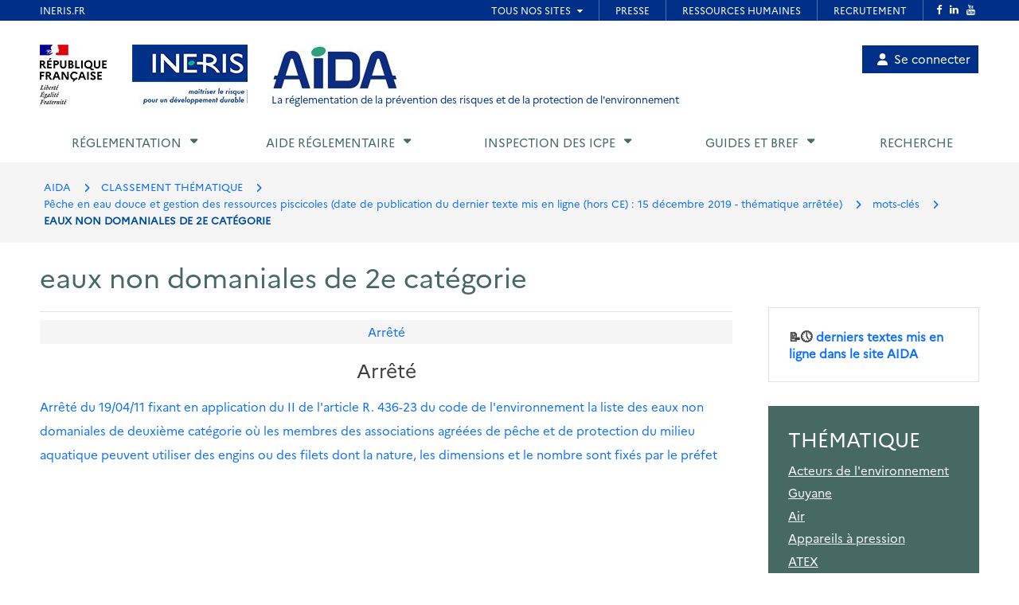

--- FILE ---
content_type: text/html; charset=UTF-8
request_url: https://aida.ineris.fr/thematiques/eaux-non-domaniales-2e-categorie
body_size: 40537
content:
<!DOCTYPE html>
<html lang="fr" dir="ltr">
  <head>
    <meta charset="utf-8" />
<noscript><style>form.antibot * :not(.antibot-message) { display: none !important; }</style>
</noscript><meta name="Generator" content="Drupal 10 (https://www.drupal.org)" />
<meta name="MobileOptimized" content="width" />
<meta name="HandheldFriendly" content="true" />
<meta name="viewport" content="width=device-width, initial-scale=1.0" />
<link rel="icon" href="/themes/custom/aida/images/favicon.png" type="image/png" />

      <title>eaux non domaniales de 2e catégorie | AIDA</title>
      <link rel="stylesheet" media="all" href="/sites/default/files/css/css_lr4vzSAIMMLiJIjBjbTSehdOnQ24lNIike2VnR4aDpo.css?delta=0&amp;language=fr&amp;theme=aida&amp;include=eJxLSkzOji_JB6IC_SQEOz4zOT9PJzMvtSizuEQ_ubhYp7iyuCQ1F6imOFWnLDO1vFgfTOrl5qeU5qQCAO_6G-o" />
<link rel="stylesheet" media="all" href="/sites/default/files/css/css_Y0SD9yV5xDp1bzzuhQskfCJGwY935_IAJwvbud99MDg.css?delta=1&amp;language=fr&amp;theme=aida&amp;include=eJxLSkzOji_JB6IC_SQEOz4zOT9PJzMvtSizuEQ_ubhYp7iyuCQ1F6imOFWnLDO1vFgfTOrl5qeU5qQCAO_6G-o" />

      <script src="/sites/default/files/js/js_4LQuTVoCVNZ6j0P_5riM7qpGR3G5tI_PE_EH0a_sDuw.js?scope=header&amp;delta=0&amp;language=fr&amp;theme=aida&amp;include=eJxLSkzOji_JB6IC_SQEOz6rWCczL7Uos7hEP6tYNy0_vyS1CFkkIzUxJbUIAADkGDQ"></script>

  </head>

  <body>
          <style>
  .conteneur_surheader {
    position: relative;
  }
  .conteneur_surheader iframe {
    position: absolute;
    top: 0;
    left: 0;
    width: 100%;
    height: 100%;
    display: block;
    z-index: 5000
  }
  #iframe-surheader {
    border: 0;
  }
</style>

<div class="conteneur_surheader">
  <iframe
    id="iframe-surheader"
    src="https://www.ineris.fr/fr/surheader"
    scrolling="no"
  ></iframe>
  <div style="height:26px"></div>
</div>

<script type="text/javascript">
  var iframe = document.getElementById("iframe-surheader");

  /**
   * Resize Iframe, receiveing order from script inside Iframe.
   * @param evt
   */
  function resizeBody(evt) {
    var body = document.body,
      html = document.documentElement;

    // Set large height to be sure to display all surheader
    var height = 2000;
    var action = evt.data;
    if (action == 'enlarge') {
      iframe.style.height = height + 'px';
    }
    else if (action == 'shrink') {
      iframe.style.height = '26px';
    }
  }

  if (window.addEventListener) {
    // For standards-compliant web browsers
    window.addEventListener("message", resizeBody, false);
  }
  else {
    window.attachEvent("onmessage", resizeBody);
  }

</script>
    
        <a href="#main-content" class="visually-hidden focusable">
      Aller au contenu principal
    </a>
    
      <div class="dialog-off-canvas-main-canvas" data-off-canvas-main-canvas>
    
<!-- JS Alert -->
<noscript>
  <p><span lang="fr">JavaScript d&eacute;sactiv&eacute; - Ce site requiert l'activation de JavaScript.</span><br><span lang="en">JavaScript is deactivated - This site requires JavaScript.</span></p>
</noscript>
<!-- -->

<!-- SHORTCUTS -->
<div id="access-shortcuts-wrapper" tabindex="-1">
  <ul class="nav">
    <li><a href="#content">Aller au contenu</a></li>
    <li><a href="#nav-primary-wrapper">Aller au menu</a></li>
    <li><a href="#footer">Aller au pied de page</a></li>
  </ul>
</div>
<!-- END SHORTCUTS -->


<!-- HEADER -->
<header id="header" class="header header-wrapper" role="banner">
  <!-- -->
  <div class="container">
    <!-- -->
    <div class="row">
              <div class="col-xs-12 col-sm-12 col-md-12 col-lg-12" >
          
<section id="block-site-branding" class="col-lg-9 col-md-10 col-sm-12 col-xs-12 auto-height image-container block block-system block-system-branding-block">
  
    

    <div class="site-branding">
    <img src="/themes/custom/inerist/images/logo_rf.jpg" alt="Logo République Française">
    <img src="/themes/custom/inerist/images/logo_ineris.jpg" alt="Logo de l'Ineris">
    <div class="site-logo-slogan">
              <a href="/" title="AIDA" rel="home">
          <img src="/themes/custom/aida/images/logo.jpg" alt="AIDA"/>
        </a>
                    <div class="slogan hidden-sm hidden-xs">
          <a href="/" title="AIDA - La réglementation de la prévention des risques et de la protection de l'environnement" rel="home">
            La réglementation de la prévention des risques et de la protection de l'environnement           </a>
        </div>
          </div>
  </div>
  <div class="slogan hidden-lg hidden-md" style="margin-top: 15px;margin-bottom: 15px;">
    <a href="/" title="AIDA - La réglementation de la prévention des risques et de la protection de l'environnement" rel="home">
      La réglementation de la prévention des risques et de la protection de l'environnement     </a>
  </div>

</section>

<nav role="navigation" aria-labelledby="block-account-menu-menu" id="block-account-menu">
            
  <h2 class="visually-hidden" id="block-account-menu-menu">Menu de compte utilisateur</h2>
  

        
            <ul region="header">
              <a href="/user/login" class="account-menu-item">
        <li class="account-menu-list-item">
                      <i class="fa-solid fa-user"></i>Se connecter
                                      </li>
      </a>
        </ul>
  


  </nav>

        </div>
      
            <div class="col-sm-3 col-xs-5 visible-sm visible-xs">
        <button class="btn btn-user-menu" aria-controls="nav-primary-wrapper" aria-expanded="false"
                data-toggle="collapse" data-target=".navbar-collapse" aria-label="Show menu" role="tab"
                aria-selected="false" id="ui-collapse-350"><i aria-hidden="true" class="fa fa-bars"></i>
          <span class="ellipsis">Menu</span>
        </button>
      </div>
    </div>
    <!-- /-->
  </div>
  <!-- /-->
</header>
<!-- HEADER /-->


<div class="container">
  
  <div class="region region--main-navigation">
    <!-- NAV -->
<div class="nav-outermost-wrapper">
  <!-- -->
  <div class="container nav-outer-wrapper">
    <nav role="navigation"
         aria-labelledby="block-mainnavigation-menu" id="nav-primary-wrapper" aria-label="Menu principal" tabindex="-1" class="nav nav-wrapper navbar-collapse collapse">
              

                      <ul region="main_navigation" id="nav-primary" role="tablist" aria-multiselectable="true" class="nav nav-primary rwd-desktop">
                                                          <li class="nav-section nav-section-1 collapse">
            <a href="#nav-section-1-panel"
               class="collapse-toggle"
               data-toggle="collapse"
               aria-expanded="false"
               aria-controls="nav-section-1-panel"
               role="button" id="nav-section-1">Réglementation</a>
            <div class="collapse-menu collapse" id="nav-section-1-panel"
                 aria-labelledby="nav-section-1">
              <div class="container">
                <p class="btn-wrapper">
                  <button class="btn btn-close"
                          data-toggle="collapse"
                          data-target="#nav-section-1-panel"
                          aria-expanded="false"
                          aria-controls="nav-section-1-panel">
                    <span>Fermer</span>
                    <span class="icon-close"></span>
                  </button>
                </p>
                <!-- -->
                <div class="row">
                  <div class="col-md-12 col-sm-12">
                    <p class="ttl"><span>Réglementation</span></p>
                  </div>
                                                                                                                          <div class="col-md-3 col-sm-12">
            <ul class="nav nav-sub">
                            <li>
                                  <a href="/classement-chronologique" data-drupal-link-system-path="node/42385">Classement chronologique</a>
                              </li>
            </ul>
          </div>
                                                          <div class="col-md-3 col-sm-12">
            <ul class="nav nav-sub">
                            <li>
                                  <a href="/thematiques" data-drupal-link-system-path="node/40086">Classement thématique</a>
                              </li>
            </ul>
          </div>
                                                          <div class="col-md-3 col-sm-12">
            <ul class="nav nav-sub">
                            <li>
                                  <a href="/chronologie/code-lenvironnement" data-drupal-link-system-path="taxonomy/term/34021">Code de l&#039;environnement</a>
                              </li>
            </ul>
          </div>
                                                          <div class="col-md-3 col-sm-12">
            <ul class="nav nav-sub">
                            <li>
                                  <a href="/thematiques/nomenclature-icpe?lien-direct=1" data-drupal-link-query="{&quot;lien-direct&quot;:&quot;1&quot;}" data-drupal-link-system-path="taxonomy/term/35595">Nomenclature ICPE</a>
                              </li>
            </ul>
          </div>
                                                          <div class="col-md-3 col-sm-12">
            <ul class="nav nav-sub">
                            <li>
                                  <a href="/reglementation/consulter-nomenclature-iota-r214-1-vigueur-version-pdf?lien-direct=1" data-drupal-link-query="{&quot;lien-direct&quot;:&quot;1&quot;}" data-drupal-link-system-path="node/38574">Nomenclature IOTA</a>
                              </li>
            </ul>
          </div>
                                                          <div class="col-md-3 col-sm-12">
            <ul class="nav nav-sub">
                            <li>
                                  <a href="/reglementation/liste-codification-dechets-annexe-ii-larticle-r-541-8?lien-direct=1" data-drupal-link-query="{&quot;lien-direct&quot;:&quot;1&quot;}" data-drupal-link-system-path="node/39739">Codification Déchets</a>
                              </li>
            </ul>
          </div>
                                  
                                  </div>
              </div>
          </li>
                                                                            <li class="nav-section nav-section-2 collapse">
            <a href="#nav-section-2-panel"
               class="collapse-toggle"
               data-toggle="collapse"
               aria-expanded="false"
               aria-controls="nav-section-2-panel"
               role="button" id="nav-section-2">Aide réglementaire</a>
            <div class="collapse-menu collapse" id="nav-section-2-panel"
                 aria-labelledby="nav-section-2">
              <div class="container">
                <p class="btn-wrapper">
                  <button class="btn btn-close"
                          data-toggle="collapse"
                          data-target="#nav-section-2-panel"
                          aria-expanded="false"
                          aria-controls="nav-section-2-panel">
                    <span>Fermer</span>
                    <span class="icon-close"></span>
                  </button>
                </p>
                <!-- -->
                <div class="row">
                  <div class="col-md-12 col-sm-12">
                    <p class="ttl"><span>Aide réglementaire</span></p>
                  </div>
                                                                                                                          <div class="col-md-3 col-sm-12">
            <ul class="nav nav-sub">
                            <li>
                                  <a href="/user/login" data-drupal-link-system-path="user/login">Mon profil d&#039;exploitant</a>
                              </li>
            </ul>
          </div>
                                                          <div class="col-md-3 col-sm-12">
            <ul class="nav nav-sub">
                            <li>
                                  <a href="/user/login?destination=aide_reglementaire/consultation" data-drupal-link-query="{&quot;destination&quot;:&quot;aide_reglementaire\/consultation&quot;}" data-drupal-link-system-path="user/login">Mon aide réglementaire</a>
                              </li>
            </ul>
          </div>
                                  
                                  </div>
              </div>
          </li>
                                                                            <li class="nav-section nav-section-3 collapse">
            <a href="#nav-section-3-panel"
               class="collapse-toggle"
               data-toggle="collapse"
               aria-expanded="false"
               aria-controls="nav-section-3-panel"
               role="button" id="nav-section-3">Inspection des ICPE</a>
            <div class="collapse-menu collapse" id="nav-section-3-panel"
                 aria-labelledby="nav-section-3">
              <div class="container">
                <p class="btn-wrapper">
                  <button class="btn btn-close"
                          data-toggle="collapse"
                          data-target="#nav-section-3-panel"
                          aria-expanded="false"
                          aria-controls="nav-section-3-panel">
                    <span>Fermer</span>
                    <span class="icon-close"></span>
                  </button>
                </p>
                <!-- -->
                <div class="row">
                  <div class="col-md-12 col-sm-12">
                    <p class="ttl"><span>Inspection des ICPE</span></p>
                  </div>
                                                                                                                          <div class="col-md-3 col-sm-12">
            <ul class="nav nav-sub">
                            <li>
                                  <a href="/inspection-icpe/inspection-installations-classees" title="Inspection des installations classées" data-drupal-link-system-path="taxonomy/term/33974">Inspection des installations classées</a>
                              </li>
            </ul>
          </div>
                                                          <div class="col-md-3 col-sm-12">
            <ul class="nav nav-sub">
                            <li>
                                  <a href="/inspection-icpe/principes-reglementaires" title="Principes réglementaires" data-drupal-link-system-path="taxonomy/term/33999">Principes réglementaires</a>
                              </li>
            </ul>
          </div>
                                                          <div class="col-md-3 col-sm-12">
            <ul class="nav nav-sub">
                            <li>
                                  <a href="/inspection-icpe/regimes" title="Régimes" data-drupal-link-system-path="taxonomy/term/34002">Régimes</a>
                              </li>
            </ul>
          </div>
                                                          <div class="col-md-3 col-sm-12">
            <ul class="nav nav-sub">
                            <li>
                                  <a href="/inspection-icpe/controles-linspection" title="Contrôles de l&#039;inspection" data-drupal-link-system-path="taxonomy/term/34004">Contrôles de l&#039;inspection</a>
                              </li>
            </ul>
          </div>
                                                          <div class="col-md-3 col-sm-12">
            <ul class="nav nav-sub">
                            <li>
                                  <a href="/inspection-icpe/risques-accidentels" title="Risques accidentels" data-drupal-link-system-path="taxonomy/term/34005">Risques accidentels</a>
                              </li>
            </ul>
          </div>
                                                          <div class="col-md-3 col-sm-12">
            <ul class="nav nav-sub">
                            <li>
                                  <a href="/inspection-icpe/directive-relative-emissions-industrielles-ied" title="Directive relative aux émissions industrielles (IED)" data-drupal-link-system-path="taxonomy/term/34006">Directive relative aux émissions industrielles (IED)</a>
                              </li>
            </ul>
          </div>
                                                          <div class="col-md-3 col-sm-12">
            <ul class="nav nav-sub">
                            <li>
                                  <a href="/inspection-icpe/eau" title="Eau" data-drupal-link-system-path="taxonomy/term/34007">Eau</a>
                              </li>
            </ul>
          </div>
                                                          <div class="col-md-3 col-sm-12">
            <ul class="nav nav-sub">
                            <li>
                                  <a href="/inspection-icpe/elevages" title="Elevages" data-drupal-link-system-path="taxonomy/term/34008">Elevages</a>
                              </li>
            </ul>
          </div>
                                                          <div class="col-md-3 col-sm-12">
            <ul class="nav nav-sub">
                            <li>
                                  <a href="/inspection-icpe/securite-industrielle" title="Sécurité industrielle" data-drupal-link-system-path="taxonomy/term/34009">Sécurité industrielle</a>
                              </li>
            </ul>
          </div>
                                                          <div class="col-md-3 col-sm-12">
            <ul class="nav nav-sub">
                            <li>
                                  <a href="/inspection-icpe/plans-prevention-risques-technologiques-pprt" title="Plans de Prévention des Risques Technologiques (PPRT)" data-drupal-link-system-path="taxonomy/term/34010">Plans de Prévention des Risques Technologiques (PPRT)</a>
                              </li>
            </ul>
          </div>
                                                          <div class="col-md-3 col-sm-12">
            <ul class="nav nav-sub">
                            <li>
                                  <a href="/inspection-icpe/air" title="Air" data-drupal-link-system-path="taxonomy/term/33962">Air</a>
                              </li>
            </ul>
          </div>
                                  
                                  </div>
              </div>
          </li>
                                                                            <li class="nav-section nav-section-4 collapse">
            <a href="#nav-section-4-panel"
               class="collapse-toggle"
               data-toggle="collapse"
               aria-expanded="false"
               aria-controls="nav-section-4-panel"
               role="button" id="nav-section-4">Guides et BREF</a>
            <div class="collapse-menu collapse" id="nav-section-4-panel"
                 aria-labelledby="nav-section-4">
              <div class="container">
                <p class="btn-wrapper">
                  <button class="btn btn-close"
                          data-toggle="collapse"
                          data-target="#nav-section-4-panel"
                          aria-expanded="false"
                          aria-controls="nav-section-4-panel">
                    <span>Fermer</span>
                    <span class="icon-close"></span>
                  </button>
                </p>
                <!-- -->
                <div class="row">
                  <div class="col-md-12 col-sm-12">
                    <p class="ttl"><span title="Guides et BREF">Guides et BREF</span></p>
                  </div>
                                                                                                                          <div class="col-md-3 col-sm-12">
            <ul class="nav nav-sub">
                            <li>
                                  <a href="/guides/liquides-inflammables" title="Liquides inflammables" data-drupal-link-system-path="taxonomy/term/33912">Liquides inflammables</a>
                              </li>
            </ul>
          </div>
                                                          <div class="col-md-3 col-sm-12">
            <ul class="nav nav-sub">
                            <li>
                                  <a href="/guides/silos" title="Silos" data-drupal-link-system-path="taxonomy/term/33913">Silos</a>
                              </li>
            </ul>
          </div>
                                                          <div class="col-md-3 col-sm-12">
            <ul class="nav nav-sub">
                            <li>
                                  <a href="/guides/classement-nomenclature" title="Classement dans la nomenclature" data-drupal-link-system-path="taxonomy/term/33914">Classement dans la nomenclature</a>
                              </li>
            </ul>
          </div>
                                                          <div class="col-md-3 col-sm-12">
            <ul class="nav nav-sub">
                            <li>
                                  <a href="/guides/dechets-seveso" title="Déchets / Seveso" data-drupal-link-system-path="taxonomy/term/33915">Déchets / Seveso</a>
                              </li>
            </ul>
          </div>
                                                          <div class="col-md-3 col-sm-12">
            <ul class="nav nav-sub">
                            <li>
                                  <a href="/guides/dangerosite-dechets" title="Dangerosité déchets" data-drupal-link-system-path="taxonomy/term/33916">Dangerosité déchets</a>
                              </li>
            </ul>
          </div>
                                                          <div class="col-md-3 col-sm-12">
            <ul class="nav nav-sub">
                            <li>
                                  <a href="/guides/ied" title="IED" data-drupal-link-system-path="taxonomy/term/33917">IED</a>
                              </li>
            </ul>
          </div>
                                                          <div class="col-md-3 col-sm-12">
            <ul class="nav nav-sub">
                            <li>
                                  <a href="/guides/documents-bref" data-drupal-link-system-path="node/38023">Documents BREF</a>
                              </li>
            </ul>
          </div>
                                                          <div class="col-md-3 col-sm-12">
            <ul class="nav nav-sub">
                            <li>
                                  <a href="/guides/cfd" title="CFD" data-drupal-link-system-path="taxonomy/term/33920">CFD</a>
                              </li>
            </ul>
          </div>
                                                          <div class="col-md-3 col-sm-12">
            <ul class="nav nav-sub">
                            <li>
                                  <a href="/guides/ouvrages-hydrauliques" title="Ouvrages hydrauliques" data-drupal-link-system-path="taxonomy/term/33921">Ouvrages hydrauliques</a>
                              </li>
            </ul>
          </div>
                                                          <div class="col-md-3 col-sm-12">
            <ul class="nav nav-sub">
                            <li>
                                  <a href="/guides/eau-icpe" title="Eau et ICPE" data-drupal-link-system-path="taxonomy/term/33922">Eau et ICPE</a>
                              </li>
            </ul>
          </div>
                                                          <div class="col-md-3 col-sm-12">
            <ul class="nav nav-sub">
                            <li>
                                  <a href="/guides/emissions-incendie" title="Émissions incendie" data-drupal-link-system-path="taxonomy/term/37826">Émissions incendie</a>
                              </li>
            </ul>
          </div>
                                                          <div class="col-md-3 col-sm-12">
            <ul class="nav nav-sub">
                            <li>
                                  <a href="/guides/entrepots" title="Entrepôts" data-drupal-link-system-path="taxonomy/term/33923">Entrepôts</a>
                              </li>
            </ul>
          </div>
                                  
                                  </div>
              </div>
          </li>
                                                                  <li class="nav-section nav-section-5">
            <a href="/recherche" data-drupal-link-system-path="recherche">Recherche</a>
                      </li>
                                  <li class="xs-header-tool-wrapper"></li>
      </ul>
      


          </nav>
  </div>
  <!-- / -->
</div>
<!-- / -->

  </div>

</div>

  
  <div class="region region--breadcrumb">
    
<section id="block-breadcrumbs" class="block block-system block-system-breadcrumb-block clearfix">
  
    

      <!-- breadcrumb-wrapper -->
<div class="breadcrumb-wrapper">
  <div class="container">
    <div class="row">
      <!-- -->
      <div class="col-sm-12">
                  <ul class="list-inline" aria-label="Fil d'Arianne">
                              <li>
                                      <a href="/">AIDA</a>
                                  </li>
                              <li>
                                      <a href="/thematiques">CLASSEMENT THÉMATIQUE</a>
                                  </li>
                              <li>
                                      <a href="/thematiques/peche-eau-douce-gestion-ressources-piscicoles-date-publication-dernier-texte-mis-ligne">Pêche en eau douce et gestion des ressources piscicoles (date de publication du dernier texte mis en ligne (hors CE) : 15 décembre 2019 - thématique arrêtée) </a>
                                  </li>
                              <li>
                                      <a href="/thematiques/mots-cles-0">mots-clés</a>
                                  </li>
                              <li>
                                      EAUX NON DOMANIALES DE 2E CATÉGORIE
                                  </li>
                          </ul>
                <!-- /-->
      </div>
      <!-- /-->
    </div>
  </div>
</div>
<!-- End breadcrumb-wrapper /-->

  </section>


  </div>


    
  <div  class="main container" id="content-above">
    
  <div class="region region--content-above">
    <div data-drupal-messages-fallback class="hidden"></div>

<section id="block-titredepage" class="block block-core block-page-title-block clearfix">
  
    

      

  <h1 class="ttl-is-h1">eaux non domaniales de 2e catégorie</h1>


  </section>


  </div>

  </div>

      <main class="main container" id="content" role="main">
      <div class="col-xs-12 col-sm-9">
        <hr class="before-content">
        
  <div class="region region--content">
    
<section id="block-content" class="block block-system block-system-main-block clearfix">
  
    

      <div class="views-element-container"><div class="js-view-dom-id-da8eb8a2c33a302048fff0b0e1f5354496f44d548c29ba56ef518a7c0152e4b1">
  
  
  

      <header>
      <div class="entete-liens-ancres js-view-dom-id-8072854161c32c1b27a9a4ddd659236bd2036005858f2e9d147bf4928f64b328">
  
  
  

  
  
  

      <div class="ligne-entete-liens-ancres views-row"><div class="views-field views-field-field-type-texte"><div class="field-content"><a href="#Arrêté">Arrêté</a></div></div></div>

    

  
  

  
  
</div>
<div class="js-view-dom-id-d21d09277c32c2c8a72a3c2f09cd1868ba4e24a61d6165cabbfebf357f882955">
  
  
  

  
  
  

    

  
  

  
  
</div>

    </header>
  
  
  

    <h3><div id="Arrêté" class="classement-thematique-type">Arrêté</div></h3>
    <div class="views-row"><div class="views-field views-field-title"><span class="field-content"><a href="/reglementation/arrete-190411-fixant-application-ii-larticle-r-436-23-code-lenvironnement-liste-eaux" hreflang="fr">Arrêté du 19/04/11 fixant en application du II de l&#039;article R. 436-23 du code de l&#039;environnement la liste des eaux non domaniales de deuxième catégorie où les membres des associations agréées de pêche et de protection du milieu aquatique peuvent utiliser des engins ou des filets dont la nature, les dimensions et le nombre sont fixés par le préfet</a></span></div></div>

    

  
  

  
  
</div>
</div>

  </section>


  </div>

      </div>
      <div class="col-xs-12 col-sm-3 aside">
        
  <div class="region region--sidebar">
    
<section id="block-maj-textes-reglementaires-interne" class="block block-block-content block-block-content42e4a956-12f8-4b50-bca1-cee743bbb77d content-has-border content-has-padding section clearfix">
  
    

      

  
                  <div>
      
              <p><strong>📝🕔<a href="/reglementation/derniers_textes_mis_en_ligne"> derniers textes mis en ligne dans le site AIDA</a></strong></p>
      
              </div>
          
  


  </section>


<section id="block-thematique" class="block block-system block-system-menu-blockthematique content-has-bg-clr2 content-has-padding section clearfix">
  
      <h2 class="block-title ttl-is-content text-brand-2">Thématique</h2>
    

      
  <ul class="list-unstyled">
          <li><a href="/thematiques/acteurs-lenvironnement" title="Acteurs de l&#039;environnement" data-drupal-link-system-path="taxonomy/term/35470">Acteurs de l&#039;environnement</a></li>
          <li><a href="/thematiques/guyane-0" title="Guyane" data-drupal-link-system-path="taxonomy/term/37848">Guyane</a></li>
          <li><a href="/thematiques/air" title="Air" data-drupal-link-system-path="taxonomy/term/35474">Air</a></li>
          <li><a href="/thematiques/appareils-a-pression" title="Appareils à pression" data-drupal-link-system-path="taxonomy/term/35570">Appareils à pression</a></li>
          <li><a href="/thematiques/atex" title="ATEX" data-drupal-link-system-path="taxonomy/term/35486">ATEX</a></li>
          <li><a href="/thematiques/autres-textes-relatifs-a-lenvironnement" title="Autres textes relatifs à l’environnement" data-drupal-link-system-path="taxonomy/term/35939">Autres textes relatifs à l’environnement</a></li>
          <li><a href="/thematiques/bruit" title="Bruit" data-drupal-link-system-path="taxonomy/term/35487">Bruit</a></li>
          <li><a href="/thematiques/carrieres" title="Carrières" data-drupal-link-system-path="taxonomy/term/35494">Carrières</a></li>
          <li><a href="/thematiques/canalisations-transport" title="Canalisations de transport" data-drupal-link-system-path="taxonomy/term/35500">Canalisations de transport</a></li>
          <li><a href="/thematiques/distribution-utilisation-domestique-gaz" title="Distribution et utilisation domestique de gaz" data-drupal-link-system-path="taxonomy/term/35505">Distribution et utilisation domestique de gaz</a></li>
          <li><a href="/thematiques/dechets" title="Déchets" data-drupal-link-system-path="taxonomy/term/35520">Déchets</a></li>
          <li><a href="/thematiques/eau-milieux-aquatiques" title="Eau et milieux aquatiques" data-drupal-link-system-path="taxonomy/term/35550">Eau et milieux aquatiques</a></li>
          <li><a href="/thematiques/etude-dimpact" title="Etude d&#039;impact" data-drupal-link-system-path="taxonomy/term/36275">Etude d&#039;impact</a></li>
          <li><a href="/thematiques/enquete-publique" title="Enquête publique" data-drupal-link-system-path="taxonomy/term/36273">Enquête publique</a></li>
          <li><a href="/thematiques/evaluation-environnementale" title="Evaluation environnementale" data-drupal-link-system-path="taxonomy/term/36276">Evaluation environnementale</a></li>
          <li><a href="/thematiques/explosifs" title="Explosifs" data-drupal-link-system-path="taxonomy/term/35579">Explosifs</a></li>
          <li><a href="/thematiques/foret" title="Forêt" data-drupal-link-system-path="taxonomy/term/36270">Forêt</a></li>
          <li><a href="/thematiques/installations-classees-nomenclature-icpe" title="Installations Classées et nomenclature ICPE" data-drupal-link-system-path="taxonomy/term/35593">Installations Classées et nomenclature ICPE</a></li>
          <li><a href="/thematiques/mines" title="Mines" data-drupal-link-system-path="taxonomy/term/35867">Mines</a></li>
          <li><a href="/thematiques/natura-2000" title="Natura 2000" data-drupal-link-system-path="taxonomy/term/36002">Natura 2000</a></li>
          <li><a href="/thematiques/nature-biodiversite" title="Nature et Biodiversité" data-drupal-link-system-path="taxonomy/term/35969">Nature et Biodiversité</a></li>
          <li><a href="/thematiques/ogm" title="OGM" data-drupal-link-system-path="taxonomy/term/35868">OGM</a></li>
          <li><a href="/thematiques/police-lenvironnement" title="Police de l&#039;environnement" data-drupal-link-system-path="taxonomy/term/36074">Police de l&#039;environnement</a></li>
          <li><a href="/thematiques/produits-antiparasitaires" title="Produits antiparasitaires" data-drupal-link-system-path="taxonomy/term/35876">Produits antiparasitaires</a></li>
          <li><a href="/thematiques/produits-chimiques-biocides" title="Produits chimiques et biocides" data-drupal-link-system-path="taxonomy/term/35877">Produits chimiques et biocides</a></li>
          <li><a href="/thematiques/protection-faune-flore" title="Protection de la faune et de la flore" data-drupal-link-system-path="taxonomy/term/35971">Protection de la faune et de la flore</a></li>
          <li><a href="/thematiques/protection-espaces-naturels" title="Protection des espaces naturels" data-drupal-link-system-path="taxonomy/term/35995">Protection des espaces naturels</a></li>
          <li><a href="/thematiques/risques-industriels" title="Risques industriels" data-drupal-link-system-path="taxonomy/term/35888">Risques industriels</a></li>
          <li><a href="/thematiques/risques-naturels-0" title="Risques naturels" data-drupal-link-system-path="taxonomy/term/35916">Risques naturels</a></li>
          <li><a href="/thematiques/sites-sols-pollues" title="Sites et sols pollués" data-drupal-link-system-path="taxonomy/term/35922">Sites et sols pollués</a></li>
          <li><a href="/thematiques/substances-radioactives-inb" title="Substances radioactives - INB" data-drupal-link-system-path="taxonomy/term/35927">Substances radioactives - INB</a></li>
          <li><a href="/thematiques/tmd-0" title="TMD" data-drupal-link-system-path="taxonomy/term/35931">TMD</a></li>
          <li><a href="/thematiques/trame-verte-bleue" title="Trame verte et bleue" data-drupal-link-system-path="taxonomy/term/35997">Trame verte et bleue</a></li>
          <li><a href="/thematiques/urbanisme" title="Urbanisme" data-drupal-link-system-path="taxonomy/term/35938">Urbanisme</a></li>
          <li><a href="/thematiques/peche-eau-douce-gestion-ressources-piscicoles-date-publication-dernier-texte-mis-ligne" title="Pêche en eau douce et gestion des ressources piscicoles (date de publication du dernier texte mis en ligne (hors CE) : 15 décembre 2019 - thématique arrêtée) " data-drupal-link-system-path="taxonomy/term/36278">Pêche en eau douce et gestion des ressources piscicoles (date de publication du dernier texte mis en ligne (hors CE) : 15 décembre 2019 - thématique arrêtée) </a></li>
          <li><a href="/thematiques/chasse-date-publication-dernier-texte-mis-ligne-hors-23-mai-2020-thematique-arretee" title="Chasse (date de publication du dernier texte mis en ligne (hors CE) : 23 mai 2020 - thématique arrêtée)" data-drupal-link-system-path="taxonomy/term/35970">Chasse (date de publication du dernier texte mis en ligne (hors CE) : 23 mai 2020 - thématique arrêtée)</a></li>
      </ul>

  </section>


  </div>

      </div>
    </main>
  


<div class="separation"></div>
<footer id="footer" class="footer-wrapper" role="contentinfo">
  <div id="footer-logos" class="container">
    <div class="row">
      <div class="col-md-12 col-sm-12 region-wrapper">
        
  <div class="region region--footer-logos">
    
<section id="block-identitedusite-footer" class="col-lg-9 col-md-10 col-sm-12 col-xs-12 auto-height image-container block block-system block-system-branding-block">
  
    

    <div class="site-branding">
    <img src="/themes/custom/inerist/images/logo_rf.jpg" alt="Logo République Française">
    <img src="/themes/custom/inerist/images/logo_ineris.jpg" alt="Logo de l'Ineris">
    <div class="site-logo-slogan">
                </div>
  </div>
  <div class="slogan hidden-lg hidden-md" style="margin-top: 15px;margin-bottom: 15px;">
    <a href="/" title=" " rel="home">
          </a>
  </div>

</section>


  </div>

      </div>
    </div>
  </div>
  <div class="light-separation"></div>
  <div id="footer-bottom" class="container">
    <div class="row">
      <div class="col-md-12 col-xs-12 pre-bottom-menu">
        <div></div>
      </div>
    </div>
    <div class="row">
      <div class="col-md-8 col-sm-12 region-wrapper">
        
  <div class="region region--footer-bottom-menu">
    <nav role="navigation" aria-labelledby="block-pieddepage-menu" id="block-pieddepage">
            
  <h2 class="visually-hidden" id="block-pieddepage-menu">Menu de pied de page</h2>
  

          <ul class="list-unstyled">
          <li class="first"><a href="/contact" data-drupal-link-system-path="node/38021">Contact</a></li>
          <li ><a href="/mentions-legales" data-drupal-link-system-path="node/38018">Mentions légales</a></li>
          <li ><a href="/conditions-generales-dutilisation" data-drupal-link-system-path="node/38019">Conditions générales d&#039;utilisation</a></li>
          <li ><a href="/liens-utiles" data-drupal-link-system-path="node/39357">Liens utiles</a></li>
      </ul>

  </nav>

  </div>

      </div>
      <div class="col-md-4 col-sm-12 copyright">© Ineris 2026. Tous droits réservés.</div>
    </div>
    <div class="row">
      <div class="social col-xs-12 col-sm-12 col-md-12 col-lg-12">
        <div class="col-xs-2 col-sm-2 col-md-2 col-lg-2 social-text">
          Suivez-nous
        </div>

        <div class="col-xs-1 col-sm-1 col-md-1 col-lg-1 social-icons">
          <a href="https://fr-fr.facebook.com/INERIS/" target="_blank">
            <i class="fab fa-facebook-f" aria-hidden="true"></i>
            <span class="sr-only">Facebook</span>
          </a>
        </div>

        <div class="col-xs-1 col-sm-1 col-md-1 col-lg-1 social-icons">
          <a href="https://www.youtube.com/channel/UC3kPzFRk8KriMrkzrKDcung"
             target="_blank">
            <i class="fab fa-youtube" aria-hidden="true"></i>
            <span class="sr-only">YouTube</span>
          </a>
        </div>

        <div class="col-xs-1 col-sm-1 col-md-1 col-lg-1 social-icons">
          <a href="https://www.ineris.fr/fr/flux-rss" target="_blank">
            <i class="fas fa-rss" aria-hidden="true"></i>
            <span class="sr-only">Flux RSS</span>
          </a>
        </div>

        <div class="col-xs-1 col-sm-1 col-md-1 col-lg-1 social-icons">
          <a href="https://fr.linkedin.com/company/ineris" target="_blank">
            <i class="fab fa-linkedin-in" aria-hidden="true"></i>
            <span class="sr-only">LinkedIn</span>
          </a>
        </div>

      </div>
    </div>
  </div>
</footer>

  </div>

    
    <script type="application/json" data-drupal-selector="drupal-settings-json">{"path":{"baseUrl":"\/","pathPrefix":"","currentPath":"taxonomy\/term\/36305","currentPathIsAdmin":false,"isFront":false,"currentLanguage":"fr"},"pluralDelimiter":"\u0003","suppressDeprecationErrors":true,"back_to_top":{"back_to_top_button_trigger":100,"back_to_top_speed":1200,"back_to_top_prevent_on_mobile":false,"back_to_top_prevent_in_admin":false,"back_to_top_button_type":"image","back_to_top_button_text":"Remonter"},"user":{"uid":0,"permissionsHash":"b1b994337cf5da13687ce88e8f3b6dc8b89f36cadf338daceeed7c45037c9cc2"}}</script>
<script src="/sites/default/files/js/js_NjXoDnYXXkohDIhegL45M-WkZuVlBvUmrWyVUDKAXY0.js?scope=footer&amp;delta=0&amp;language=fr&amp;theme=aida&amp;include=eJxLSkzOji_JB6IC_SQEOz6rWCczL7Uos7hEP6tYNy0_vyS1CFkkIzUxJbUIAADkGDQ"></script>

  </body>
</html>
